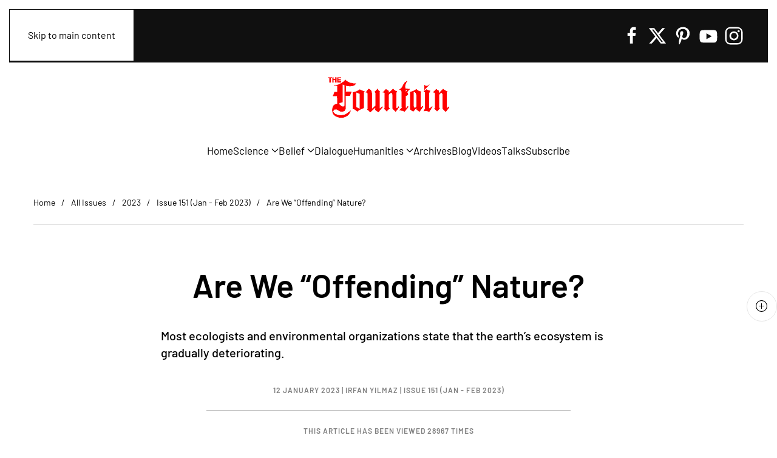

--- FILE ---
content_type: text/html; charset=utf-8
request_url: https://www.google.com/recaptcha/api2/anchor?ar=1&k=6LfHrSkUAAAAAPnKk5cT6JuKlKPzbwyTYuO8--Vr&co=aHR0cDovL2Jvb2suZm91bnRhaW5tYWdhemluZS5jb206ODA.&hl=en&v=PoyoqOPhxBO7pBk68S4YbpHZ&size=invisible&anchor-ms=20000&execute-ms=30000&cb=bc8oefspy7lr
body_size: 49453
content:
<!DOCTYPE HTML><html dir="ltr" lang="en"><head><meta http-equiv="Content-Type" content="text/html; charset=UTF-8">
<meta http-equiv="X-UA-Compatible" content="IE=edge">
<title>reCAPTCHA</title>
<style type="text/css">
/* cyrillic-ext */
@font-face {
  font-family: 'Roboto';
  font-style: normal;
  font-weight: 400;
  font-stretch: 100%;
  src: url(//fonts.gstatic.com/s/roboto/v48/KFO7CnqEu92Fr1ME7kSn66aGLdTylUAMa3GUBHMdazTgWw.woff2) format('woff2');
  unicode-range: U+0460-052F, U+1C80-1C8A, U+20B4, U+2DE0-2DFF, U+A640-A69F, U+FE2E-FE2F;
}
/* cyrillic */
@font-face {
  font-family: 'Roboto';
  font-style: normal;
  font-weight: 400;
  font-stretch: 100%;
  src: url(//fonts.gstatic.com/s/roboto/v48/KFO7CnqEu92Fr1ME7kSn66aGLdTylUAMa3iUBHMdazTgWw.woff2) format('woff2');
  unicode-range: U+0301, U+0400-045F, U+0490-0491, U+04B0-04B1, U+2116;
}
/* greek-ext */
@font-face {
  font-family: 'Roboto';
  font-style: normal;
  font-weight: 400;
  font-stretch: 100%;
  src: url(//fonts.gstatic.com/s/roboto/v48/KFO7CnqEu92Fr1ME7kSn66aGLdTylUAMa3CUBHMdazTgWw.woff2) format('woff2');
  unicode-range: U+1F00-1FFF;
}
/* greek */
@font-face {
  font-family: 'Roboto';
  font-style: normal;
  font-weight: 400;
  font-stretch: 100%;
  src: url(//fonts.gstatic.com/s/roboto/v48/KFO7CnqEu92Fr1ME7kSn66aGLdTylUAMa3-UBHMdazTgWw.woff2) format('woff2');
  unicode-range: U+0370-0377, U+037A-037F, U+0384-038A, U+038C, U+038E-03A1, U+03A3-03FF;
}
/* math */
@font-face {
  font-family: 'Roboto';
  font-style: normal;
  font-weight: 400;
  font-stretch: 100%;
  src: url(//fonts.gstatic.com/s/roboto/v48/KFO7CnqEu92Fr1ME7kSn66aGLdTylUAMawCUBHMdazTgWw.woff2) format('woff2');
  unicode-range: U+0302-0303, U+0305, U+0307-0308, U+0310, U+0312, U+0315, U+031A, U+0326-0327, U+032C, U+032F-0330, U+0332-0333, U+0338, U+033A, U+0346, U+034D, U+0391-03A1, U+03A3-03A9, U+03B1-03C9, U+03D1, U+03D5-03D6, U+03F0-03F1, U+03F4-03F5, U+2016-2017, U+2034-2038, U+203C, U+2040, U+2043, U+2047, U+2050, U+2057, U+205F, U+2070-2071, U+2074-208E, U+2090-209C, U+20D0-20DC, U+20E1, U+20E5-20EF, U+2100-2112, U+2114-2115, U+2117-2121, U+2123-214F, U+2190, U+2192, U+2194-21AE, U+21B0-21E5, U+21F1-21F2, U+21F4-2211, U+2213-2214, U+2216-22FF, U+2308-230B, U+2310, U+2319, U+231C-2321, U+2336-237A, U+237C, U+2395, U+239B-23B7, U+23D0, U+23DC-23E1, U+2474-2475, U+25AF, U+25B3, U+25B7, U+25BD, U+25C1, U+25CA, U+25CC, U+25FB, U+266D-266F, U+27C0-27FF, U+2900-2AFF, U+2B0E-2B11, U+2B30-2B4C, U+2BFE, U+3030, U+FF5B, U+FF5D, U+1D400-1D7FF, U+1EE00-1EEFF;
}
/* symbols */
@font-face {
  font-family: 'Roboto';
  font-style: normal;
  font-weight: 400;
  font-stretch: 100%;
  src: url(//fonts.gstatic.com/s/roboto/v48/KFO7CnqEu92Fr1ME7kSn66aGLdTylUAMaxKUBHMdazTgWw.woff2) format('woff2');
  unicode-range: U+0001-000C, U+000E-001F, U+007F-009F, U+20DD-20E0, U+20E2-20E4, U+2150-218F, U+2190, U+2192, U+2194-2199, U+21AF, U+21E6-21F0, U+21F3, U+2218-2219, U+2299, U+22C4-22C6, U+2300-243F, U+2440-244A, U+2460-24FF, U+25A0-27BF, U+2800-28FF, U+2921-2922, U+2981, U+29BF, U+29EB, U+2B00-2BFF, U+4DC0-4DFF, U+FFF9-FFFB, U+10140-1018E, U+10190-1019C, U+101A0, U+101D0-101FD, U+102E0-102FB, U+10E60-10E7E, U+1D2C0-1D2D3, U+1D2E0-1D37F, U+1F000-1F0FF, U+1F100-1F1AD, U+1F1E6-1F1FF, U+1F30D-1F30F, U+1F315, U+1F31C, U+1F31E, U+1F320-1F32C, U+1F336, U+1F378, U+1F37D, U+1F382, U+1F393-1F39F, U+1F3A7-1F3A8, U+1F3AC-1F3AF, U+1F3C2, U+1F3C4-1F3C6, U+1F3CA-1F3CE, U+1F3D4-1F3E0, U+1F3ED, U+1F3F1-1F3F3, U+1F3F5-1F3F7, U+1F408, U+1F415, U+1F41F, U+1F426, U+1F43F, U+1F441-1F442, U+1F444, U+1F446-1F449, U+1F44C-1F44E, U+1F453, U+1F46A, U+1F47D, U+1F4A3, U+1F4B0, U+1F4B3, U+1F4B9, U+1F4BB, U+1F4BF, U+1F4C8-1F4CB, U+1F4D6, U+1F4DA, U+1F4DF, U+1F4E3-1F4E6, U+1F4EA-1F4ED, U+1F4F7, U+1F4F9-1F4FB, U+1F4FD-1F4FE, U+1F503, U+1F507-1F50B, U+1F50D, U+1F512-1F513, U+1F53E-1F54A, U+1F54F-1F5FA, U+1F610, U+1F650-1F67F, U+1F687, U+1F68D, U+1F691, U+1F694, U+1F698, U+1F6AD, U+1F6B2, U+1F6B9-1F6BA, U+1F6BC, U+1F6C6-1F6CF, U+1F6D3-1F6D7, U+1F6E0-1F6EA, U+1F6F0-1F6F3, U+1F6F7-1F6FC, U+1F700-1F7FF, U+1F800-1F80B, U+1F810-1F847, U+1F850-1F859, U+1F860-1F887, U+1F890-1F8AD, U+1F8B0-1F8BB, U+1F8C0-1F8C1, U+1F900-1F90B, U+1F93B, U+1F946, U+1F984, U+1F996, U+1F9E9, U+1FA00-1FA6F, U+1FA70-1FA7C, U+1FA80-1FA89, U+1FA8F-1FAC6, U+1FACE-1FADC, U+1FADF-1FAE9, U+1FAF0-1FAF8, U+1FB00-1FBFF;
}
/* vietnamese */
@font-face {
  font-family: 'Roboto';
  font-style: normal;
  font-weight: 400;
  font-stretch: 100%;
  src: url(//fonts.gstatic.com/s/roboto/v48/KFO7CnqEu92Fr1ME7kSn66aGLdTylUAMa3OUBHMdazTgWw.woff2) format('woff2');
  unicode-range: U+0102-0103, U+0110-0111, U+0128-0129, U+0168-0169, U+01A0-01A1, U+01AF-01B0, U+0300-0301, U+0303-0304, U+0308-0309, U+0323, U+0329, U+1EA0-1EF9, U+20AB;
}
/* latin-ext */
@font-face {
  font-family: 'Roboto';
  font-style: normal;
  font-weight: 400;
  font-stretch: 100%;
  src: url(//fonts.gstatic.com/s/roboto/v48/KFO7CnqEu92Fr1ME7kSn66aGLdTylUAMa3KUBHMdazTgWw.woff2) format('woff2');
  unicode-range: U+0100-02BA, U+02BD-02C5, U+02C7-02CC, U+02CE-02D7, U+02DD-02FF, U+0304, U+0308, U+0329, U+1D00-1DBF, U+1E00-1E9F, U+1EF2-1EFF, U+2020, U+20A0-20AB, U+20AD-20C0, U+2113, U+2C60-2C7F, U+A720-A7FF;
}
/* latin */
@font-face {
  font-family: 'Roboto';
  font-style: normal;
  font-weight: 400;
  font-stretch: 100%;
  src: url(//fonts.gstatic.com/s/roboto/v48/KFO7CnqEu92Fr1ME7kSn66aGLdTylUAMa3yUBHMdazQ.woff2) format('woff2');
  unicode-range: U+0000-00FF, U+0131, U+0152-0153, U+02BB-02BC, U+02C6, U+02DA, U+02DC, U+0304, U+0308, U+0329, U+2000-206F, U+20AC, U+2122, U+2191, U+2193, U+2212, U+2215, U+FEFF, U+FFFD;
}
/* cyrillic-ext */
@font-face {
  font-family: 'Roboto';
  font-style: normal;
  font-weight: 500;
  font-stretch: 100%;
  src: url(//fonts.gstatic.com/s/roboto/v48/KFO7CnqEu92Fr1ME7kSn66aGLdTylUAMa3GUBHMdazTgWw.woff2) format('woff2');
  unicode-range: U+0460-052F, U+1C80-1C8A, U+20B4, U+2DE0-2DFF, U+A640-A69F, U+FE2E-FE2F;
}
/* cyrillic */
@font-face {
  font-family: 'Roboto';
  font-style: normal;
  font-weight: 500;
  font-stretch: 100%;
  src: url(//fonts.gstatic.com/s/roboto/v48/KFO7CnqEu92Fr1ME7kSn66aGLdTylUAMa3iUBHMdazTgWw.woff2) format('woff2');
  unicode-range: U+0301, U+0400-045F, U+0490-0491, U+04B0-04B1, U+2116;
}
/* greek-ext */
@font-face {
  font-family: 'Roboto';
  font-style: normal;
  font-weight: 500;
  font-stretch: 100%;
  src: url(//fonts.gstatic.com/s/roboto/v48/KFO7CnqEu92Fr1ME7kSn66aGLdTylUAMa3CUBHMdazTgWw.woff2) format('woff2');
  unicode-range: U+1F00-1FFF;
}
/* greek */
@font-face {
  font-family: 'Roboto';
  font-style: normal;
  font-weight: 500;
  font-stretch: 100%;
  src: url(//fonts.gstatic.com/s/roboto/v48/KFO7CnqEu92Fr1ME7kSn66aGLdTylUAMa3-UBHMdazTgWw.woff2) format('woff2');
  unicode-range: U+0370-0377, U+037A-037F, U+0384-038A, U+038C, U+038E-03A1, U+03A3-03FF;
}
/* math */
@font-face {
  font-family: 'Roboto';
  font-style: normal;
  font-weight: 500;
  font-stretch: 100%;
  src: url(//fonts.gstatic.com/s/roboto/v48/KFO7CnqEu92Fr1ME7kSn66aGLdTylUAMawCUBHMdazTgWw.woff2) format('woff2');
  unicode-range: U+0302-0303, U+0305, U+0307-0308, U+0310, U+0312, U+0315, U+031A, U+0326-0327, U+032C, U+032F-0330, U+0332-0333, U+0338, U+033A, U+0346, U+034D, U+0391-03A1, U+03A3-03A9, U+03B1-03C9, U+03D1, U+03D5-03D6, U+03F0-03F1, U+03F4-03F5, U+2016-2017, U+2034-2038, U+203C, U+2040, U+2043, U+2047, U+2050, U+2057, U+205F, U+2070-2071, U+2074-208E, U+2090-209C, U+20D0-20DC, U+20E1, U+20E5-20EF, U+2100-2112, U+2114-2115, U+2117-2121, U+2123-214F, U+2190, U+2192, U+2194-21AE, U+21B0-21E5, U+21F1-21F2, U+21F4-2211, U+2213-2214, U+2216-22FF, U+2308-230B, U+2310, U+2319, U+231C-2321, U+2336-237A, U+237C, U+2395, U+239B-23B7, U+23D0, U+23DC-23E1, U+2474-2475, U+25AF, U+25B3, U+25B7, U+25BD, U+25C1, U+25CA, U+25CC, U+25FB, U+266D-266F, U+27C0-27FF, U+2900-2AFF, U+2B0E-2B11, U+2B30-2B4C, U+2BFE, U+3030, U+FF5B, U+FF5D, U+1D400-1D7FF, U+1EE00-1EEFF;
}
/* symbols */
@font-face {
  font-family: 'Roboto';
  font-style: normal;
  font-weight: 500;
  font-stretch: 100%;
  src: url(//fonts.gstatic.com/s/roboto/v48/KFO7CnqEu92Fr1ME7kSn66aGLdTylUAMaxKUBHMdazTgWw.woff2) format('woff2');
  unicode-range: U+0001-000C, U+000E-001F, U+007F-009F, U+20DD-20E0, U+20E2-20E4, U+2150-218F, U+2190, U+2192, U+2194-2199, U+21AF, U+21E6-21F0, U+21F3, U+2218-2219, U+2299, U+22C4-22C6, U+2300-243F, U+2440-244A, U+2460-24FF, U+25A0-27BF, U+2800-28FF, U+2921-2922, U+2981, U+29BF, U+29EB, U+2B00-2BFF, U+4DC0-4DFF, U+FFF9-FFFB, U+10140-1018E, U+10190-1019C, U+101A0, U+101D0-101FD, U+102E0-102FB, U+10E60-10E7E, U+1D2C0-1D2D3, U+1D2E0-1D37F, U+1F000-1F0FF, U+1F100-1F1AD, U+1F1E6-1F1FF, U+1F30D-1F30F, U+1F315, U+1F31C, U+1F31E, U+1F320-1F32C, U+1F336, U+1F378, U+1F37D, U+1F382, U+1F393-1F39F, U+1F3A7-1F3A8, U+1F3AC-1F3AF, U+1F3C2, U+1F3C4-1F3C6, U+1F3CA-1F3CE, U+1F3D4-1F3E0, U+1F3ED, U+1F3F1-1F3F3, U+1F3F5-1F3F7, U+1F408, U+1F415, U+1F41F, U+1F426, U+1F43F, U+1F441-1F442, U+1F444, U+1F446-1F449, U+1F44C-1F44E, U+1F453, U+1F46A, U+1F47D, U+1F4A3, U+1F4B0, U+1F4B3, U+1F4B9, U+1F4BB, U+1F4BF, U+1F4C8-1F4CB, U+1F4D6, U+1F4DA, U+1F4DF, U+1F4E3-1F4E6, U+1F4EA-1F4ED, U+1F4F7, U+1F4F9-1F4FB, U+1F4FD-1F4FE, U+1F503, U+1F507-1F50B, U+1F50D, U+1F512-1F513, U+1F53E-1F54A, U+1F54F-1F5FA, U+1F610, U+1F650-1F67F, U+1F687, U+1F68D, U+1F691, U+1F694, U+1F698, U+1F6AD, U+1F6B2, U+1F6B9-1F6BA, U+1F6BC, U+1F6C6-1F6CF, U+1F6D3-1F6D7, U+1F6E0-1F6EA, U+1F6F0-1F6F3, U+1F6F7-1F6FC, U+1F700-1F7FF, U+1F800-1F80B, U+1F810-1F847, U+1F850-1F859, U+1F860-1F887, U+1F890-1F8AD, U+1F8B0-1F8BB, U+1F8C0-1F8C1, U+1F900-1F90B, U+1F93B, U+1F946, U+1F984, U+1F996, U+1F9E9, U+1FA00-1FA6F, U+1FA70-1FA7C, U+1FA80-1FA89, U+1FA8F-1FAC6, U+1FACE-1FADC, U+1FADF-1FAE9, U+1FAF0-1FAF8, U+1FB00-1FBFF;
}
/* vietnamese */
@font-face {
  font-family: 'Roboto';
  font-style: normal;
  font-weight: 500;
  font-stretch: 100%;
  src: url(//fonts.gstatic.com/s/roboto/v48/KFO7CnqEu92Fr1ME7kSn66aGLdTylUAMa3OUBHMdazTgWw.woff2) format('woff2');
  unicode-range: U+0102-0103, U+0110-0111, U+0128-0129, U+0168-0169, U+01A0-01A1, U+01AF-01B0, U+0300-0301, U+0303-0304, U+0308-0309, U+0323, U+0329, U+1EA0-1EF9, U+20AB;
}
/* latin-ext */
@font-face {
  font-family: 'Roboto';
  font-style: normal;
  font-weight: 500;
  font-stretch: 100%;
  src: url(//fonts.gstatic.com/s/roboto/v48/KFO7CnqEu92Fr1ME7kSn66aGLdTylUAMa3KUBHMdazTgWw.woff2) format('woff2');
  unicode-range: U+0100-02BA, U+02BD-02C5, U+02C7-02CC, U+02CE-02D7, U+02DD-02FF, U+0304, U+0308, U+0329, U+1D00-1DBF, U+1E00-1E9F, U+1EF2-1EFF, U+2020, U+20A0-20AB, U+20AD-20C0, U+2113, U+2C60-2C7F, U+A720-A7FF;
}
/* latin */
@font-face {
  font-family: 'Roboto';
  font-style: normal;
  font-weight: 500;
  font-stretch: 100%;
  src: url(//fonts.gstatic.com/s/roboto/v48/KFO7CnqEu92Fr1ME7kSn66aGLdTylUAMa3yUBHMdazQ.woff2) format('woff2');
  unicode-range: U+0000-00FF, U+0131, U+0152-0153, U+02BB-02BC, U+02C6, U+02DA, U+02DC, U+0304, U+0308, U+0329, U+2000-206F, U+20AC, U+2122, U+2191, U+2193, U+2212, U+2215, U+FEFF, U+FFFD;
}
/* cyrillic-ext */
@font-face {
  font-family: 'Roboto';
  font-style: normal;
  font-weight: 900;
  font-stretch: 100%;
  src: url(//fonts.gstatic.com/s/roboto/v48/KFO7CnqEu92Fr1ME7kSn66aGLdTylUAMa3GUBHMdazTgWw.woff2) format('woff2');
  unicode-range: U+0460-052F, U+1C80-1C8A, U+20B4, U+2DE0-2DFF, U+A640-A69F, U+FE2E-FE2F;
}
/* cyrillic */
@font-face {
  font-family: 'Roboto';
  font-style: normal;
  font-weight: 900;
  font-stretch: 100%;
  src: url(//fonts.gstatic.com/s/roboto/v48/KFO7CnqEu92Fr1ME7kSn66aGLdTylUAMa3iUBHMdazTgWw.woff2) format('woff2');
  unicode-range: U+0301, U+0400-045F, U+0490-0491, U+04B0-04B1, U+2116;
}
/* greek-ext */
@font-face {
  font-family: 'Roboto';
  font-style: normal;
  font-weight: 900;
  font-stretch: 100%;
  src: url(//fonts.gstatic.com/s/roboto/v48/KFO7CnqEu92Fr1ME7kSn66aGLdTylUAMa3CUBHMdazTgWw.woff2) format('woff2');
  unicode-range: U+1F00-1FFF;
}
/* greek */
@font-face {
  font-family: 'Roboto';
  font-style: normal;
  font-weight: 900;
  font-stretch: 100%;
  src: url(//fonts.gstatic.com/s/roboto/v48/KFO7CnqEu92Fr1ME7kSn66aGLdTylUAMa3-UBHMdazTgWw.woff2) format('woff2');
  unicode-range: U+0370-0377, U+037A-037F, U+0384-038A, U+038C, U+038E-03A1, U+03A3-03FF;
}
/* math */
@font-face {
  font-family: 'Roboto';
  font-style: normal;
  font-weight: 900;
  font-stretch: 100%;
  src: url(//fonts.gstatic.com/s/roboto/v48/KFO7CnqEu92Fr1ME7kSn66aGLdTylUAMawCUBHMdazTgWw.woff2) format('woff2');
  unicode-range: U+0302-0303, U+0305, U+0307-0308, U+0310, U+0312, U+0315, U+031A, U+0326-0327, U+032C, U+032F-0330, U+0332-0333, U+0338, U+033A, U+0346, U+034D, U+0391-03A1, U+03A3-03A9, U+03B1-03C9, U+03D1, U+03D5-03D6, U+03F0-03F1, U+03F4-03F5, U+2016-2017, U+2034-2038, U+203C, U+2040, U+2043, U+2047, U+2050, U+2057, U+205F, U+2070-2071, U+2074-208E, U+2090-209C, U+20D0-20DC, U+20E1, U+20E5-20EF, U+2100-2112, U+2114-2115, U+2117-2121, U+2123-214F, U+2190, U+2192, U+2194-21AE, U+21B0-21E5, U+21F1-21F2, U+21F4-2211, U+2213-2214, U+2216-22FF, U+2308-230B, U+2310, U+2319, U+231C-2321, U+2336-237A, U+237C, U+2395, U+239B-23B7, U+23D0, U+23DC-23E1, U+2474-2475, U+25AF, U+25B3, U+25B7, U+25BD, U+25C1, U+25CA, U+25CC, U+25FB, U+266D-266F, U+27C0-27FF, U+2900-2AFF, U+2B0E-2B11, U+2B30-2B4C, U+2BFE, U+3030, U+FF5B, U+FF5D, U+1D400-1D7FF, U+1EE00-1EEFF;
}
/* symbols */
@font-face {
  font-family: 'Roboto';
  font-style: normal;
  font-weight: 900;
  font-stretch: 100%;
  src: url(//fonts.gstatic.com/s/roboto/v48/KFO7CnqEu92Fr1ME7kSn66aGLdTylUAMaxKUBHMdazTgWw.woff2) format('woff2');
  unicode-range: U+0001-000C, U+000E-001F, U+007F-009F, U+20DD-20E0, U+20E2-20E4, U+2150-218F, U+2190, U+2192, U+2194-2199, U+21AF, U+21E6-21F0, U+21F3, U+2218-2219, U+2299, U+22C4-22C6, U+2300-243F, U+2440-244A, U+2460-24FF, U+25A0-27BF, U+2800-28FF, U+2921-2922, U+2981, U+29BF, U+29EB, U+2B00-2BFF, U+4DC0-4DFF, U+FFF9-FFFB, U+10140-1018E, U+10190-1019C, U+101A0, U+101D0-101FD, U+102E0-102FB, U+10E60-10E7E, U+1D2C0-1D2D3, U+1D2E0-1D37F, U+1F000-1F0FF, U+1F100-1F1AD, U+1F1E6-1F1FF, U+1F30D-1F30F, U+1F315, U+1F31C, U+1F31E, U+1F320-1F32C, U+1F336, U+1F378, U+1F37D, U+1F382, U+1F393-1F39F, U+1F3A7-1F3A8, U+1F3AC-1F3AF, U+1F3C2, U+1F3C4-1F3C6, U+1F3CA-1F3CE, U+1F3D4-1F3E0, U+1F3ED, U+1F3F1-1F3F3, U+1F3F5-1F3F7, U+1F408, U+1F415, U+1F41F, U+1F426, U+1F43F, U+1F441-1F442, U+1F444, U+1F446-1F449, U+1F44C-1F44E, U+1F453, U+1F46A, U+1F47D, U+1F4A3, U+1F4B0, U+1F4B3, U+1F4B9, U+1F4BB, U+1F4BF, U+1F4C8-1F4CB, U+1F4D6, U+1F4DA, U+1F4DF, U+1F4E3-1F4E6, U+1F4EA-1F4ED, U+1F4F7, U+1F4F9-1F4FB, U+1F4FD-1F4FE, U+1F503, U+1F507-1F50B, U+1F50D, U+1F512-1F513, U+1F53E-1F54A, U+1F54F-1F5FA, U+1F610, U+1F650-1F67F, U+1F687, U+1F68D, U+1F691, U+1F694, U+1F698, U+1F6AD, U+1F6B2, U+1F6B9-1F6BA, U+1F6BC, U+1F6C6-1F6CF, U+1F6D3-1F6D7, U+1F6E0-1F6EA, U+1F6F0-1F6F3, U+1F6F7-1F6FC, U+1F700-1F7FF, U+1F800-1F80B, U+1F810-1F847, U+1F850-1F859, U+1F860-1F887, U+1F890-1F8AD, U+1F8B0-1F8BB, U+1F8C0-1F8C1, U+1F900-1F90B, U+1F93B, U+1F946, U+1F984, U+1F996, U+1F9E9, U+1FA00-1FA6F, U+1FA70-1FA7C, U+1FA80-1FA89, U+1FA8F-1FAC6, U+1FACE-1FADC, U+1FADF-1FAE9, U+1FAF0-1FAF8, U+1FB00-1FBFF;
}
/* vietnamese */
@font-face {
  font-family: 'Roboto';
  font-style: normal;
  font-weight: 900;
  font-stretch: 100%;
  src: url(//fonts.gstatic.com/s/roboto/v48/KFO7CnqEu92Fr1ME7kSn66aGLdTylUAMa3OUBHMdazTgWw.woff2) format('woff2');
  unicode-range: U+0102-0103, U+0110-0111, U+0128-0129, U+0168-0169, U+01A0-01A1, U+01AF-01B0, U+0300-0301, U+0303-0304, U+0308-0309, U+0323, U+0329, U+1EA0-1EF9, U+20AB;
}
/* latin-ext */
@font-face {
  font-family: 'Roboto';
  font-style: normal;
  font-weight: 900;
  font-stretch: 100%;
  src: url(//fonts.gstatic.com/s/roboto/v48/KFO7CnqEu92Fr1ME7kSn66aGLdTylUAMa3KUBHMdazTgWw.woff2) format('woff2');
  unicode-range: U+0100-02BA, U+02BD-02C5, U+02C7-02CC, U+02CE-02D7, U+02DD-02FF, U+0304, U+0308, U+0329, U+1D00-1DBF, U+1E00-1E9F, U+1EF2-1EFF, U+2020, U+20A0-20AB, U+20AD-20C0, U+2113, U+2C60-2C7F, U+A720-A7FF;
}
/* latin */
@font-face {
  font-family: 'Roboto';
  font-style: normal;
  font-weight: 900;
  font-stretch: 100%;
  src: url(//fonts.gstatic.com/s/roboto/v48/KFO7CnqEu92Fr1ME7kSn66aGLdTylUAMa3yUBHMdazQ.woff2) format('woff2');
  unicode-range: U+0000-00FF, U+0131, U+0152-0153, U+02BB-02BC, U+02C6, U+02DA, U+02DC, U+0304, U+0308, U+0329, U+2000-206F, U+20AC, U+2122, U+2191, U+2193, U+2212, U+2215, U+FEFF, U+FFFD;
}

</style>
<link rel="stylesheet" type="text/css" href="https://www.gstatic.com/recaptcha/releases/PoyoqOPhxBO7pBk68S4YbpHZ/styles__ltr.css">
<script nonce="sJqtY5o5xj41lUZnJDsMqw" type="text/javascript">window['__recaptcha_api'] = 'https://www.google.com/recaptcha/api2/';</script>
<script type="text/javascript" src="https://www.gstatic.com/recaptcha/releases/PoyoqOPhxBO7pBk68S4YbpHZ/recaptcha__en.js" nonce="sJqtY5o5xj41lUZnJDsMqw">
      
    </script></head>
<body><div id="rc-anchor-alert" class="rc-anchor-alert"></div>
<input type="hidden" id="recaptcha-token" value="[base64]">
<script type="text/javascript" nonce="sJqtY5o5xj41lUZnJDsMqw">
      recaptcha.anchor.Main.init("[\x22ainput\x22,[\x22bgdata\x22,\x22\x22,\[base64]/[base64]/UltIKytdPWE6KGE8MjA0OD9SW0grK109YT4+NnwxOTI6KChhJjY0NTEyKT09NTUyOTYmJnErMTxoLmxlbmd0aCYmKGguY2hhckNvZGVBdChxKzEpJjY0NTEyKT09NTYzMjA/[base64]/MjU1OlI/[base64]/[base64]/[base64]/[base64]/[base64]/[base64]/[base64]/[base64]/[base64]/[base64]\x22,\[base64]\\u003d\\u003d\x22,\x22DSPCpkMPwpbCj8KHd8KkIG7Cm8Kgwp48w47DizRLwpZSIgbCsXPCgDZawpEBwrxzw5ZHYF7CrcKgw6MDXgxsW0QAblB7dsOEXxISw5Nww5/CucO9wpBiAGNWw4kHLCtlwovDq8OPN1TCgXdACsKyRFpoccOmw77DmcOswoYpFMKMUEwjFsK6QsOfwogBUMKbRxvCmcKdwrTDqMOgJ8O5bBTDm8Kmw7TCsSXDscKzw71hw4oowoHDmsKfw489LD82aMKfw54bw6/[base64]/CjCnCjFBgwoxVw7pnw7dRXUFOwrkLNcOLw5lSwqpsEWPCkcOcw7/DocOHwrwSVDjDhhwIMcOwSsOLw78TwrrCi8OLK8ORw7TDu2bDsSjCslbCtETDlMKSBEDDkwpnGFDChsOnwobDh8Klwq/CrsOdwprDkBRHeCxwwqHDrxlKc2oSCXEpUsOuwpbClRE5wo/Dnz1YwppHRMKwHsOrwqXCisOpRgnDhMKtEVIpwpfDicOHeTMFw49xWcOqwp3Dv8ODwqc7w5tBw5/Cl8KvMMO0K1IILcOkwoEZwrDCucKtdsOXwrfDlHzDtsK7b8KyUcK0w45bw4XDhQxqw5LDnsO1w63DklHCl8OddsK6PEVUMwkVZxNHw6Foc8KFIMO2w4DCqsOrw7PDqwvDvsKuAknCmkLCtsOlwrR0GzYgwr10w7tow43CscOcw4DDu8KZcMOIE3U6w6IQwrZdwqQNw7/Dp8OhbRzCvcKdfmnCtQzDswrDlMOfwqLCsMO5e8KyR8Olw68pP8OHG8KAw4MPVGbDo17Dn8Ojw53DvEgCN8KPw4YGQ1spXzMew6HCq1jCnVgwPmTDk0LCj8Kiw4vDhcOGw7jCm3hlwo/DsEHDocOfw57DvnV6w49YIsOZw6LCl0kRwqXDtMKKw6pzwofDrk3DnE3DuFLCsMOfwo/DhA7DlMKETsOAWCvDpMOkXcK5LXFIZsKyb8OVw5rDnsKNa8KMwqbDpcK7UcOhw6dlw4LDoMK4w7NoMUrCkMO2w6xOWMOMWnbDqcO3ATzCsAMOTcOqFlnDiEk9L8OBOsOZRcKsWUASZiIzw4/Dq3A6wpYdCMOvw6PCgsOvw7Vrw5pLwoHClcOnIsOvw6xlWjLCpcO+MMOjw40Mw7Axw6DDl8OAwps/woXDocKyw41WwpfDgcK3wrrDk8KWw51mBgXDucOFAsOUwpTDoWNBwrDDk2ZVw5g6w7dOBsKPw6ozw5xWwqnClTh7wqTCocOaQiHCmj0dMj4bw5BCKsKUUjwvw7V0wrfDg8OLEcKweMOlTxTDlcKedjHCocOpfSsVXcOMw6bDkRLDuzoSEcK3QH/DiMKuZjc9Y8OawoLDrMOULhBPworDtzLDs8Kiwr/CrsOUw5wPwpjDpRUswqlPwphOw6gVTwLDsMK2wqY2wppXP3szwqscacO/[base64]/CihJMC8KMWsOYw4rCllRRQinCiGNXIMKETMKSw6dMeBjCpMK/SxA0bltxHSQYGcONED7DmT3DpB4nwqbCiCtqw51zw77CkSHDkXRYD1/Cv8ODSj7DmioYw43Dhx/CjMOdXsK1DgR7w5LDl0LCoxJ7wrfCp8OTN8OOCMOvw5LDoMOpY0xwLxLCh8OsRD7DrcKxSsK3d8K/[base64]/[base64]/Dp8KVwpvDu8OVXcOfQsOfw43DhcOnasKKdsK0woTDsSXCoknCjE1zMTbDqcO5wpXDjjfCusOHw50Bw47Dk0Jdw6rDlFcXRsKXRX/Dj3zDmQjDrhjCuMO5w7woUsKDX8OKK8KoM8Obwo3CrMKVw7JKwosmwp9lDVDCgjXChcKBOMOHwpoSw6bDmg3DlcOGHTUEYMOKM8KrLm/[base64]/DnMOGwrNFwoLDsMKBNURLworCi8OHwogDUsOcankiw5tjTlDDksOQw6RcXcO4VgBRw7XChVd4Y3EgW8Obw6HDrwYdwqd+IMK1f8OGw47Cn2nDkHPCqcObWMK2bGjDo8KcwovCiHEjwo1Vw6Q/KcOywpg9ZybCuVUqdTNWbsKawrvCszxxU11PwpfCpcKUS8OXwoDDpU/DtmbCrsOGwq5eRTl7w5cnLMKMGsOww7vDtlAYVcKSwrsUMsOuwojCvQrCsFvDmFw6S8Ktw6hvw4pIwqdbW3HCj8OEW1IEE8OCcmMjwqMISG/CqcKuwr09bcONw5ofwqbDh8Krw7wPwqDCrzbDk8Kow6Atw6rCicKZw41iw6IndMOAYsKALg8Iw6DCoMOSwqfDtGrDvg5xwqvDlmcxK8OaHx8qw58dw4BYHQnDvVBaw6x/wqLCisKMw4bCl1xABsKaw7zCjMKCN8OgE8ORw4RLwqTDs8OOe8KWZcOvRMOFQzLCiEpSw6DDksOxw5rCmRDDnsO2w4M3UWrDrlYsw4RjYQTCpS7Cv8KlQnBZfcKxG8K8wpbDqk53w4jCthXDkl/DtsOGwo1xaF3DqsOpalRyw7cywpxrwq7CvsKnSFk8wpLDvMKswq0TTnjDlMOBw5HCnRtiw4vDicKAGhppJMOmGMOpw7fDmzPDhsOaw4XCqsOdR8OXRcK8PcO8w4TCq1LDo21UwrfDskRMfR5xwqYEdm0/w7fCn0nDtMK7PMORd8KMYMOpwrbDl8KObMOqwo7CiMO5SsOMwqHDssKrIRLDjxLDv1fDgxVeVAYdw4zDgyDCuMOEw6jDr8K2woxHNMOQwq1iL2tswp1wwodLwqrDtQcIwpTCpUoUPcOow43DscKJYQ/[base64]/[base64]/[base64]/CpMKYwq5bw7B8w5ERwp5owqsWw71XJsO8I0M9wo3CrMODwpfCvMK5ZARiwq3CqsKMw6N9WXnClcO5wpFjVsKffVpaEsKleRZCw6wgFsOKE3FwU8K6w4ZCO8KzbSvCnU09w7J7wpfDs8O+w5XCgWnClsKOMMK5wo3Co8K3diPCqMK2wpvCih/CsSItw4PDiR4iw5ZGejnCjsKYwofDsRjCpEPCp8K6w5lqw4oSw5U6wqYhwp3DnysZI8OKPMOrwr/DoS5Pw4wmwrEYFsO6wqjCvjnCnMKDNsOWUcKhwpnDmnjDvih9w4/CkcO6w7pcw7p8w7rDscOxQDnCn2lXDxfCvG7Cm1PCrQkYfRTCvsK4AipUwrLCvlLDosOTJcKxN2lpIMOKRMKNw7bCoX/ClsKHIMOCw6LCu8Khw7xbKHbCssK0w6N/w6zDgsO/[base64]/DvkLDmcKGw7/[base64]/wqtVw7XCk8OwJMKFH8KyBsKnP2h4wofDgn/[base64]/[base64]/C0YYAcOdYwbDnCvCnH0lWHgRD8Obw5bDnMKjIMKSw645UMOHFMK5wpYVwqQ3U8K0w4E/wqDCo2ssQiA7wr/Cry/DssKpOCjCt8KuwrhqwpjCqBvDoxk+w5ERMsKUwr8pwpkTBlTCu8Kvw50qwrLDsgDCiF5qFhvDisK7NQgCwrw4wrNSVjzDpj3Dh8KUw7wMw5zDhGQfw4ErwqRtEH/DhcKqwr8Iw4M0w5pLwpVhw4tgwrkwNB1/wq/CiAHDq8KtwrnDoW8KRcKzwoTCmsKibHE0EW/[base64]/DssOSSG0Ww4jDn8Opw7UEwoXDmUbCjE7Cj3/DknwEZyrCgcKww71zAsKcGipMw6sYw59hwqjDkiUMB8O7w6fDqcKcwo7DpMKzEsKyFcOnEcOyVsKuAcKfw6rChcO1RMKCSkVQwrjCscKUM8KrVsObRgnDrhfCncOtwpTDlMOeOxVQw7DDksOOwr5fw7PCvcOiwqzDp8KBIBfDpFvCtSnDl17CssOoHT/[base64]/IU4VwpfCnj10esKsw7HCpVYlRytjw7bCmcOjEcOlw7jClyxkF8K2FFzDp3DCtR0Cw7ESTMOGYsOAw7bCtg/DgU0RFMOcwoZcQ8Kjw43DkcKUw75HKGQDwpXDscOXYAt9aT/[base64]/DoMKbwrPDr0Q+KsK0wpdRw6NzJ8KrwpjCqcOWMCvCqsOoUSPCoMKULirCo8KYwo3Ct2rDnCPCrMOVwqlFw6LDmcOaLWbDtxrCl2fDpMOdwrLDkjHDhnUMw60iGMKjfcO0w6XCpgjDmA3Cvj7Duk4sNR8qw6oowrvCkRcAR8OoKsOfw71OfmoHwrABfiLDhC/Di8OUw6rDlsKwwqkLwpV/w456WMO8woICwobDicKFw7slw7vCpMKoXsO1X8OlGMKuHmkhwq43wqRmI8Ozwq4MfCXDqcKVPsKaZyvCicOAwrXDkzzCkcK5w7lXwroQwoAOw7rCuChqBsKrLEFSHcOjw6R0TkUnwqfClEzCggV1wqHDkUHDqw/[base64]/w67CtUsrBcOXw5QyYsOiwpnDqC4ow4nDr1TCtMKqT2bCq8OmbRIewqpSw7l8wo5uWcKqc8ObGEXCo8OJOcKQQwJKR8KvwooMw4ZXH8OoeHYVwoDClUoCWcKuaH/Dik3CpMKhw5LCjnVpfsKZW8KBKRbDocOuaSjCo8OvS3LDi8K5H3vCjMKkChnDqCvDlALCqz/[base64]/CocKOF3llV8KSU8KGN07Drj8gw4VuASjDiB0rIWnCocKUS8Oww6rDp38jw7M5w5kzwp/DqQwFwoDDuMK7w4B5wqjDgcK1w503esOpwqjDuTEZTcKgHMOWGA8/w61GWRXDgMK/RsKNw65IW8KzYSPDvBTCpcK+w5DCvsK+wqRXEsKHecKewqTDscKxw4hmw6HDhhfCjsKIwqVoZnVQGj4Uwo/Ct8KpUcOOV8OrFG/[base64]/wrNpNMOxw4/DiDLCu8OQEALDm1RBcD9MS8O7V8K9QxnDgClCw5U/JyrDucKbw5LCkcOEAwYZw4XDkxdCQQPCusK0wrzCh8Ogw4DDmsKhwqfDhMK/wrlSaXPCmcKNMncIEsOgwoouw6TDm8OLw5LDok7CjsKAwr/CusOFwrUkasKfCzXDisO5I8KhHsOew7LDtUlpw5B/w4AaRsKEVDTCi8KMwr/CtVvCvcKOwrXCuMO+EiArwpDDocKmwqrDlTx5w6ZALsKqw6RzecOew5Jwwr57Un1aZW/DoSZ/TkNWw79Cwq3DosO/[base64]/[base64]/DrcKsw5bDugHCpsOKw48AwpvDh1DCrMK7Mggfw7DDpg3DicOyVsK2YcOXFxPCkGhoasK+bcO3VjbChsKdw7wzGSHDtkw0HsK6w6DDhcKdL8OGEsOKCMKawrbCinTDuBLDncKuW8KnwpNzwpbDnBJtYEDDuDDCow0IC1ZgwozCmGXCrMO4KRzCnsKmP8K+UsKsSj/ChcK8wpjDisKjEHjCoFTDqlc4w6jCj8Kow57CtcKRwqNSQyrCm8KSw6l0EMOcwrrDnxXDkcOlwpTDlm1+VsOmw5U8DcK+w5/[base64]/[base64]/CrC5kw7tnS3xSw54uw4JKw57CkcKdfsKEVS8vw5olFsKcwqzCs8ONTzvCn00Rw4Q9w63Cu8OjMHDDk8OAYF7DiMKKwr/Cq8Knw5TCqMKDTsOkDlzDm8K1M8OnwqsQbTfDrMODwqwKQ8KxwoDDuxg4RcO/YcKDwrHCs8KlTyDCrcKsJcKlw6nCjzvCngHDusOtNxkUwofDmcOQQAE4w4Vnwo15DMOIwoJgNcKpwrPDqynCoSwyAsOUw7nDsglxw43CmHlrw6FDw4EYw4gZdVTDvzbDgmbDocKXOMOsO8KbwpzCpsKVwp5pwo/DkcKASsORw6wbw7FqYw1NPDYywr/[base64]/CBHDusKYUcOOwokYBhIGK8OOw5N4IcOdwozCviXDj8K7bDHDuX7DiMKpCcKiw5jDosOyw7Udw60jw4UrwowXwoXCmGdMw5fCmcOAVUAMw50xw587wpAVw5NeNsKkwprDoj90P8OSEMOJw6TCkMKeKTTDvmHCrcOqRcKHYF/[base64]/GB3CisKuw6XDkcK/citJTMKFUVbCnzUZw7rDgcKTB8OYw77DlSXCg0/CvUfDil3DqMOswqPCpsK7woY2w73DkGXDh8OlExAhw5U4wqPDhMK7wovCq8OUwqVMwrnDjsO8ImLCjTzCt19FTMOWdsO/RntoYhjDk345w6VtwrfDtEtTwqI7w4hqKDjDnMKWwrXDssOgTcOoEcO3fH3DhFfClGfCvsKPJljCoMKfDRNfwp3CsGrCscO2wpXDuATDkSojwrdNU8OLb0omw54sO3vDnMKgw7lrw5ExZQrCrVtowol7wrPDglDDk8Oyw7BoLS/DiTnClsKhDsOHw4d2w6QCAMOtw7nCgmHDpAbDt8O3ZcObFX/[base64]/w7F6YTLDusObw5pJW8OSwq/DtRdoHMO+wrTCv2tQwrFtDsOkf3XCj2vCpMOuw4FXw7HDscO5woDCr8KdL3bDlsKDw6snacOGwpDDn2x0woNKCB4gwpRvw7nDnsKqZS8/w7tfw7bDmcKSJsKAw5N3wpcPAsORwoYOwobDgDlwOUhFwrxkw5LCo8Kpw7DClnVSwrpHw6HDpknCvMO/wrc2d8OlPxLCiWkuUn/Dv8OlLsOrw6FYWizCpREOSsOnwq3Cu8Ktw5nCgcK1woPCnsOdBhPCjMKNXMKawobCmQRmMcOYwpnCrsO+wqPDoXbCmcOUTyN6RcKbN8KGXH1fJcOZDDnCocKdDQQbw60gRmtzw5vCnMKSw7PDs8OebwBFwpgtwrpgw6rCgg9ywpUiwqrDucOTVMOtwo/CkVTCvMO2GhE5J8KRw5HCmFIgSxnDmlfDky1iwofDusKsORnDvCVtB8OWwqHDglPDv8O5wpdlwoNLKUgIBH9cw7bDmsKSwq5rTn/DhznDvMO1w5TDvQbDmsOWIQrDocK2NcKDZMKrwojCoA3CpcKbwpnDrA7CgcO6w5fDhsO0w7pSwqouZMO1Ux3CgcKVw4LComPCocOBwrzDlw8nFMOCw5nDkg/Cql7CisKTDknDvAXCkcOPYmzCt18WccKfwpLDoyQCcSrCk8K8wqczUF9vwoLDv0nCkVt9JAZgw4PCk1okRH4bAirClnZmw6jDhnrCnjTDkMKewofDn3U/wqRNbcOqw5XDtsK4wpHDkU4Kw657w6fDhMKEF0I4wpvDkMOvwoPCgSfCn8OaICdhwqFmEg0+w6/[base64]/wqh9TFoBIWoCwpLCkRQqBcObdwjDmcOWX2fDhzDCv8Ozw6F8wqXDh8K0w7IETsKEw78lwpvCun7DtsOtwokbb8OgYgDDtcOmShkVwppLXzLDpcKxw6nDtsOCw7JfVsKINngzw5k5w6lxw7LDqz81P8O6wo/DosObw7XDhsKNw5DDuFwJwojCqsKEw5RdC8Khwq5Gw7bDs2fCt8KgwpbCjFcKw6llwo3CohTCusKIwr1qXsOSwpnDvMKnWzLCkltvwrHCujRCdMODwpwfR0DDqcKufWTCuMOaasKWC8OiDcKyAVbCgMO/wp7Cv8Klw4fDoQBFw6p6w7FWwoAZbcKRwqE1AkvCkcOHRm7Co1kLIh4YZhTDo8KEw67DpsO/wrnCgAXDnkRzZWzCnSJyTsK3w5jDgcKewqPCosOJWsOrHg3CgsKlw4A8wpVhCsOaRMOffsKrwqZDGw9EcMKhWMOswrLCnWtKBH3DuMOfHwFdWsKlf8OTUzptGcOZw7l/w5cVGGvDkDY1wprCo2ljRgwaw5rDssKIw44oCk3CucOKwq0fDRJpw6tVw7guOsOMNDzCu8KKwqDCiT98AMOiwop7wpYnacOMEcO2w687G2wRRcK6wqfCtzXCoFI1wooFwo/CncOBw65aYxTCtkUiw50cw63DssKkQlUxwrDCu0gbAQlQw5nDgcOcZsONw4nDuMOlwrLDsMO8wq8twpgbHg9mQMKqwqTDvBICw4/DscOWPcKYw5vDpcK4wo3DrsOwwrLDqcKyw7nCvhfDlXXCmMKcwpwldcOxwoQYHXjDnQBZOR3DscOeUsKTF8OGw7/DiG1yeMK1DDbDlsKuAsOfwq9zwqBnwqVlG8OZwqBTe8OtUjFuwpF+wqbCoC/DoBwVMynDjH3DtQwQw5sdwr7DlFoqw4DCmMK/w7x7VG3DqDTCsMO1cmbCicOqwpQSbMOGwqLDpGMOw7NOw6TCi8ODw75dw7t1MQrCnG0gwpBcwprCj8KGAmPCjTAoFn3DuMOmwpkNw5HCpCrDosOtw4vCscKNCFwRwpIfw6ZkNMK9QsK8wpLDvcO6wpHCr8KLwrsgfR/Chz0TcWh1w6d0FsOKw5B9wpVmwo/DlMKrasOhJjzCi3TDmx/CvcO2ZFo1w57CssOpaEfDukJHwp/CnsKfw5TDon8Rwr4LIG/ClMOkwpltwqpzwoFmwo3CgzXCvsOeeT/[base64]/DscKiw5/ChcOiw5zDqcKLOcK2w4QsAMKbJC9FQW3Cm8Orw7t/wo4kwqUnJcOIwqrDlxFqwosIR1F5wphBwr9OKsKhTMOIw5nClsOPw7QOw5zCpsOBwpzDiMO1dC7DlAXDsDEtUDttJFzCusONZcKvcsKfP8OtMMOyfsKsKsOuw4jDhwwoQsKPYD4Aw6DCtETDkcKzwrTCrSfDthU8w7ExwqfCknwuwpvCksK4wrHDt0HDn2/DuSbCq1Qbw7LCvE0RNcOzdDLDjMOxM8KEw6jDlCcXXMKRGUHCoDnCnD48w6t+wrjDsjzDsl7CrF/CphAiVcOALMOYJ8OiRifDrcOBwrZAw7jDkcO2wrnCh8OawpPCqsOqwrDDsMORw4dNYVZGW33CvcKYImRzwoUIw6Mpw4DDgRHCvcO4G33Cti/CmFLCiEx4aC7Cii1fcCgZwpohwqUyQAXDmsOAw67DmMOpFi1Sw495O8Kgw4I2wplYDMKdw5jCnQk1w4NUwo3Dpyhvw7J2wrPDqzjDtW7CmMOow4zChMK/[base64]/CpFl1eTI0RHbDmznCowbDmwVCJ8OjwpBsw4/DkFTCssKtwpvCs8OpR1LCiMOewo46w7bDksK4wps4KMKmVsKpw73Ct8OKwqI+w5MDGMOowrjDhMOHX8OGw6EiTcKOwplfGjDDtw/[base64]/DiTVbWSBnHTVqw4NFwqocw4sAQsKbw5V+w6Mnw4PCg8OnEcOFGDFKawbDvMOLw5UtLsKFwo4+YMKPw6BoG8OjVcOGNcOWE8KZwqvDgT/DvMKUWmdobsONw51nwqvCmmZPa8OXwpEVPybCoSoRPRtJdjDDl8KPw6HChmfCtcKAw40Hw6dYwqAvcMObwpoKw7gzwrfDuH9eOcKLw6UJw5YiwpXCr2Ayc1LDq8OrEw8Ew5DCssOwwr/Ckn3DicKZNUYhIkNowogZwoDDuD/CtXFuwpBTUGjCn8KXNMOwYcKOw6PDr8KtwqTCj13Du2ANwqfDucK3wqFXS8KeGmzCgcOWf1/DmzF8w5J6w6MpGy/[base64]/QUvCsVdcbQBOw7rCo8OqecKGFQnDjMO0QMO5w7B9wrjCrW/Co8K2wrTCnCjCicK6wpHDk1jDmEjCicKIw5/DgMOABcOlFcKjw5YiP8ODwpMEwrXCp8KdVsOKw5jDi11uw73DpBkSw6RIwqTCiw4+wo7DrsOww41aLcKwVcOUcAnChi9/[base64]/[base64]/[base64]/DhiZUwrwjXhsZUcKCwq5TL8K9OWdSw7jDuMKAwpwXwoABwpMeDcO2w7jChsOUJsOoXWNLwoPCtsOww5PDjX7DiB3DgsKxTsORPikEw4vDmsKZwqMGL1JKwp3Dp1XCkcOaW8KXwqdWYg3Dlz/Ch2FNwo5KDRJiw71qw6HDpcKDREHCm2HCjsO/TBjChCTDg8Ohwop4wo3DtcOlKn7DmH02MgbDjsOkwrfDgcObwp5cZcOZZcKQwphfATARQsOmwpgEw75wE2YUXzExU8O3w44+U0sPbFrCjcOKBcOowqXDukLCucK/aH7CkUjCkW5zKMO0wqUvwq3CocOcwqRaw6ddw4gpCEAVNHlKEGnCs8KkRsK9QGkaUsOgwosTasOfwqBgQ8KgATxIwqlUKcKfwonCgsOTYRVfwro/w6vCjzfDt8Kuw45CEDrCpMKTw6TCrSFAe8KSwojDsm/DhcOEw7kJw5EXHH3CvcKdw7zDn37ChMKxBcOCDitPwqnCphFDfToywqZ2w7fCj8O+wqnDrcO+wrPDhGbCvcKLw7k8w6Upw4VKMsKUw6zCvW7CkCPCtwdpLcK/[base64]/CjMOBw4XDscOnCcOIw63Di355eGHCicK3w4TDgMO8Jx9qHcKLeVhDwpEkwqDDicKLwp7Cl2nDuH8Jw7soJsKEecK3A8K/[base64]/w6NifltPM8KLacKAZ8OwwqPCmcO2wrTCi8KEXB0+w65vMcODwpDDok8JYMOLS8OeAcKjwrbCvsOpw7LDkjk6VsOtNsKlQ0RSwqnCu8K2CsKEfMK9TWAZwqrCmjQxOio5wqzClTzDv8Kyw4LDuVbCusKIDWTCvcK+NMKcwq/CunR/[base64]/DoyfCpcKHw5ZBGWRkMUrCkGPCiBnCtsKGwrPDisORLMOLQsOLwpEnL8KVwrZFw6tnwrx9wqB5fsOwwp3Cii/CusOaXEMqeMKdw5fDh3BYwqNMFsKoWMOwIgHCn0wRC1XCkCU/w4MadcKVV8KMw6TDlXnCsBDDgcKIbMOewq/CvTjCiFHCi0zCuzJPJMKawrjCmSsFwqQfw6nCmh18OnQSOAkDw4bDkz3DhsO+UE3DpMOIVkMhwow7wq4twod2wonCtVQuw7zDhAbCisOhPlzClwcPwpDCrB46fXjCrTpqRMO8cVbCslQHw7LDqsKAwrYTMljCuxk3AMKlM8OTworDhSzChF/DksO7XsKTw6bCo8OJw4MhMzHDvsKHbsKfw6oCD8KYw7hhwpbCicOaZ8KKw5sUwqwibcOuKUXCtcKow5IQwo3CrsOpw5XDv8OyTlfDqsKUYg3Cq0zDtFHCsMKowq8fWcOXV15tACVfGWkdw57Cly8jw7DDlk/Ds8Oawqc2w5HDpWgrehzDhH1mDmvDg28twosSWgPCkcOOw6jClwgIwrdAw6LDocOdwpvCiyLDscOAwrw9wq/CvMOCZsKadyUOw4VvHMK9esKdXyNDacKwwrrCgyzDqQ18w5tWMcKlw6nDksOSw7hjScOpw5XCmk/CkW4Pa2oGwr5mDHrDssKSw7xOK2scI3kDw4lbw4UdDsKwQBBbwqQaw5NiQGfDocO/woV3w7fDjlhRYcOaeDlPR8Oow5nDgsOmP8OZJcOLR8K8w5kKFXp2wqpOZUHCrQXCt8K7w4hgwq0wwoV5fHbCpcO+RBQMw4nDv8KYwqh1wqTCi8OUwopBY102w5Mbw5/[base64]/CjSfDmi/ChsOqByJswptZwrXDicO4w6nDjUXCjMO9w7fCo8OGYHnCmQHCvMO0e8K1LMOKQMOxI8KWw4bCrsKCw5VjQ2/CiQnCmcKHUsK8wq7CksOCO2F+b8Oqw5sbQyUrw59+JhTDm8OHM8Khw5wkL8Khw6x3w5XDucK8w5rDo8O7wpXCpMKMcWLCqxcgwrLDhz7Ct37DnMK7CcOUw4VrIMKxw6ovccOFwpV9V1Y1w7xiwofCnsKkw5bDlcOaYRwyc8OwwqLCuTjCksO/QMKlwprDqcO/wrfCjyXDpMOGwrpFPMOJKnUhH8OIFXXDlWM4f8K5F8KkwqtDHcOQwp7CgEYUeXtbw5Yow4vDmMOZwojCiMKnShtqYMKlw5YewqvCpXF0esKlwrrCu8OuHikGDcOiw596wojCnsKVHF/CtEDCiMKGw4Rcw4nDq8KmdsKGOT7DkMOHK2/[base64]/Cv3JUNMKGbRt1wpzCq8Khw6jDoURVwpFawpbDtn3DminDsMOPw53CiyF6EcK3wpzCnlPCmyYJwrxYwrPDn8K/PGEpwp0lw7PDo8Kfw7xZIGjDvcKZA8O8I8KzJkwhZx49CcOHwq85CTDCocKuX8KnRsKyw7zCpsOhwrI3H8OKFsKGG0lXacKNQMKAFMKIw7sNDcOdwofDpcK/[base64]/Ck0BOw4dbXksFwoAMwqw6BQYBHMKpcMOgw5rDtsOqN0fCsi1PRzDDkB3ClVTCvMKMacKXT2XDlgNAT8KIwpbDnMK8w4E2Tnhlwr40Qg7Cg0B4wokJw5tEwoTDrVPDisO/wpnDjhnDg1Nbwq7DqsK0YMOyOFjDusKJw4ABwqzCgUAPVsOKPcKWwpEQw5J/wrctK8O5VyUzwqnDpsKcw4jCsFPDrsKaw6Qnw7Aea2dAwoIMLHdueMKHwrnDvBHCosO6LMOQwpplwozDpgVYwpfDsMKUwpYdLsKLS8KPwqAww4bDk8KjWsK6BiZdwpMPwpjDhMK2ZcOAw4TCnsO/wo3DmC0OZ8OFw7Y6N3lZw77DrkrDnQ3CrsK+TmvCtDvClcKQCjRzdBAcTcKDw6x/wr1HAw3DtGtPw5fCrg5fwrXCnhnDqsOVKRpDw5knTDJlw5tQS8OWVcKdw441LsOSXnnCgXZMbzrDt8OhUsKraA9MSAbCrsOsKWzComXDi1XDrXsFwprDosOvK8OIwo/CgsONwq3DkRc4w7PCmHXCo3XCrF5YwoUAwq/DgMO3wp/Cr8O2W8Khw7/DhsOswr/[base64]/Cr8K8Ml97wo0Vw69cw5tAw5YGZcKyTsO9U8OXw5R9w4w9w7PCp0RswqYow7/Cph3DnyM7Rz1Yw6lPKMKzwqTCssOEwoDDgMK7wrIbw5xvw4JTwpEXw5bDinTDg8KTDMKWRio9V8KDw5VpScOYcQwDXMOddDzCixMTwrJRUcO/[base64]/w6/[base64]/CrDbDpsKPEMOiw7V5NAvCjhDCuRlUw4zDkXvDlsOBwqwKCiNwQQRdJhlSH8Obw4grXUTDjsOXw7vDsMOLw7bDllbCv8KZwrDDk8KFw7stYG3DsVQHw5TDmcOdD8O9wqXCtRXCrlwxw4EkwolyNsOLwrPCv8OtYz9zeWHDmBhRw6rCocK+wqInclvDtRMkwoNiVcK/wpnCmmoYw5xwQsOXwrMGwp93VCBPwqhJLQEkEjnCl8O3w7wcw47Cml5MW8KvI8Krw6RAJifDnj4Ow5t2HcOpwoEKAUHDlMOOwrw/Q3YGwqrCnFMsMH0AwrY6UcK6CcOZNGR7WcOuPH/CnHDCoD9wHAkGWsONw7/Co1Jpw7l4A0g1woZIYkXCugDCmMORNFhaasOsLsOAwpgnwoXCusKsX2lnw4LCm1VzwoZeH8OadQobaQosXMKuw53Dk8OcwoXClsO9w7Bawpl8exvDpcKFRnbCjTxjw6VrecKfwqzDjMKgw5jDt8Kvw5USwrVcw7/CmcOAdMKHw5zDrA9UYEzDncOZw4JfwoogwrZOw6jChTwTQDpcM15rZsO3D8Ogd8KGwp/CrMKFbsKBw45gwrUkwq4+EFjChApGeT3CoirCqcKTw7LCkFNjfMO1wrrCncK0QMK0w7LCuG87w7jClSpaw5prP8O6VgDCoCZOHcOcfcKOLsK0wq4TwpUQLcO6wr7Cn8KNQAPDuMK7w6DCtMKAw6RxwokvCWs5wqXCuWgmC8K5V8K/bMOyw6srWyTDk25aAGt/wpzCisK8w5BlVcKNBi5dBCIAZsO9cA4pfMOYWcOwCFsUQ8Kpw7LCoMOrw4LCt8KId1LDhMKjwobCkzAuwqlRwo7CjkLClXnDisOpw7jCuVkFRX9Swpd2fhPDoEfCn2hueWNrCsOrU8KrwpbCnlU2KUzCgMKkw4DDtCPDucKYwp/CijZZw5RlfcOOBiNWd8KCWsOmw7jDpyHCtUkrB0/[base64]/[base64]/Cs8K3C3rCplAZEGfCmsKWasO5wrxyw5bDiMKvDDtWLsOnOVRsVMOBcHzDvn5Qw4/Ctkprwp/[base64]/[base64]/DgDzDhWPCocKUw7XCgQUeYcObw4zDjzdCw7XDtgPCon7DhcOyecOYeG3ChMKQw4nCsXnCqD81wrgawqPDl8K4VcOdesO0KMOkwpRnwqxjwq0jw7UVw6zDkwjDkcKrwrvCtcK7wp7DlcKtw6BmLAPDnlVJw6MoPcOQwpljd8OXanl8wrgWwoJYwozDr1zDri7Dql/[base64]/DkyLCh8O9LVvDrsOtTTjCpMKWGG0ZSxQmBzBMY0jDmR0Hwr9nwoVSCsOEfcKAwo7CtThVNMKebjXCrMKCwqfCrsOzwqrDvcOOw5HDky7DuMKicsKzw7lXw4nCr17DiXnDg3QAwp1pYsO+DlrDs8Khw6plesK4XGzCjg8Ew5/DkMOGa8KNwoVoGMOOwqRdOsOqwrIlT8KpG8O8Rghdwo3Drg7Dt8OVf8K9wqXDv8Knwp5uwp7CkEbCucKzw6jCnAbDqcKwwohow4PDq0lyw4pFLXHDlsKJwqXCkg0TdMOkW8O2FRl/EnTDjMKewr/[base64]/w7HCoSDDjcOgFsOELwJXw7vCgy8bwoxhRMKMHlDDpcKFwrk4w4nCj8KbWsOxw58KMsKTDcOww7pVw65Bw7/Dq8OLwqQnw7bCh8KrwrDDj8KiBsOhw6YjdV9AbsKWSV/CjnjCoT7Do8KuYEwNwrVnw78Jwq/DkRkYw4DCksKdwoQvMMOywrfDlzgqwrt5TB3ClWgdwoNHFxN0dA3Doy1rZ1gPw6NNw61Xw5PCpsORw5DCpUPDrjkow6/[base64]/DhsKowpo1Ql7DjcOtKsKBRsO/wr3DncKnRlzDsxw7Z8KYYMOGwpXCu3koKhsqBsONB8KgBMKNwppowrXCoMORLifChcKCwo1VwrYJw5TDl1kOw7EBOjMzw4XCl2YpIWwaw7/DhXMyZU3DmMO7ShvDocO7woAKw4wRf8O+XDJGZcODJFhmw6dnwrszwr/DtsOqwoMdASVAwo91NcOGwpfCoVlkSDAXw7MzL1nCt8OQwqt9wrInwq3DmMKow7UfwrpAwrzDisKOw77CuGnDjsK4agFMARlNwrRFwoJEdsOhw4LDjnYsOSLDmMKkwp5lwpMuYMKcw4p1W1rCmhlLwq01wozDjAXDqXg/w6HDqirDgAXCusO2w5IMD1g6wqJrD8KwXMKswrDCumLCtQfCsRDDkMOww4zDlMKUZcOeDMOxw6ZNwpASD15nVMOcDcO7wo0dX35bLxIDXMK3cVl+VhDDt8KpwoEtw5QCVg/[base64]/DlBTCn8KhbMKdFMKwZ1NNajluw6I4w7nCpsKwMMK0L8K6w6IiAgRew5Z5JzjClSRRRQfDtTfCjMO6wqvDjcOZwoZxKlbCjsKrwqvDvHYBwpE5DcKiw7bDlxvDlz5OPsOsw4EgOkEtBsOxcsKiASzDqA7CvRwcw7zCp3w6w63DuR1Yw7fDoTgCSzkZDCHCjMK/KjNmdsOOUCUEw498MCwBZHt/[base64]/CucOWw73CscOoZSJtR0kHdcKTw6vCnMKMw4LDgAnDsAXCnsKCw5TDu0twYMKyZsOIaVFOXsOwwqY8wr8PZ1/DhMOtVhRFLMKywp7CngNhw7BOGX84GFXCsmzChcK+w4bDtMK3KAjDicO3w6nDisKsETpFKmTCiMOLYXnCkSsLwqdxw4dzLl/DgcOuw4FeGUJ7JMK3w5hhLMKGw5wmK3kmXhbChwMPQMOrwq1Swo/CoGPCg8OWwp5mbsK8SlBMAEAIwrTDpMOTeMKww6rDgjxmFW3CgDQtwpBxw7fDkW9Yck8zw5zDtzURKF47EsOjQsOIw7IhworDugXDo2tDwqDCmhcHw6XDm1xFEcO/wodww7bCksOAwpPCpMKgH8OUw6/CjGEBw7oLw7JIJ8KQLcKzwpAtVsOOwooiw4kRbcOkw60LChnDgsOWwq8Ew50BbcK4ZcO4wpjCi8OUZTBhNgPChAHDowbDscK+RMOBwqbCssOTODYAJT3CuigxMR1QL8KUw7oWwqkBZDA8EsOuwqd8d8O9wpUzbsO/w5wBw5XCsCPDuiZhCcK+wqbCv8KwworDicOiw6PCvcK4w5XDnMKcwpd1wpV1IMOCMcKkw55Mwr/[base64]/[base64]/CiEVbwrLCisKKZAtaaGkcFgAbwoPCt8O/wrlAwoLDrkjDhcKpF8KmNxfDs8KIYMKMwrrCpQHDq8O2ScK0CE/DuzzDjMOcHCjDngvCucKXccKzGggneGQUP3/CjsOQw54UwqAhGwdqwqTCh8KYw5jCsMOtw4HCjHIoN8OTYg/DsC9Xw4rCmMOAScOmwrbDpg/DrMKIwqRjGcKewqnDtMOhXigLW8KJw6HCp1oZYlhhw7fDpsKKw6s0RSnCrcKTw5/DocKqwo3CvSgKw5NEw6rDng3DlsOgRFNHOWM5w6ZZQcKuw5RvIFfDjcKWwovDvmMmE8KOIMKPw7cOw6FrQ8KzE0DCggROccOTwpBww444XnU7woUSTg7CtC7DvcOBw5BvVsO6fG3DmcOKwp3CoT3DqsO2w7bDuMKsXMO3ZxHCocKQw7nCnykAZ3/DnzTDhT3DjcKVd0ZuAcKWIMOfF387DhMEw69ZSSPCgWZfCGJfA8OXWz/[base64]/woJID8KMJx0kw4nDlMKoN0NpTMOZIMOfwoPCpjnDliMuNWZywpzChnvDlm/Dg2l0BAARw7TCsVPDs8O4w74tw4hfQWMww5YEEX9YLMOVw58fw7Ydw7F5w5TDocORw7DDgB7DmA3DssKQdmtzRFvCtsKMw7zCh2TDhXBLQAvCjMO9Q8KtwrFRRMKRwqjDqMK6JcOoZ8Odwq51w4psw7sfwqvCt3HDlUwuRsOSw5Ujw59KGnJqw58kw7TDh8O9w4/DnR0/QMKnw4fCsEpewrrDv8ORd8OzSyvDvCLCj3jCsMKGDUrDpsKoK8O6w7xIDikIMVLDp8OVGW3Dkh4bfwUBGg/CnH/[base64]\x22],null,[\x22conf\x22,null,\x226LfHrSkUAAAAAPnKk5cT6JuKlKPzbwyTYuO8--Vr\x22,0,null,null,null,0,[21,125,63,73,95,87,41,43,42,83,102,105,109,121],[1017145,913],0,null,null,null,null,0,null,0,null,700,1,null,0,\[base64]/76lBhnEnQkZnOKMAhnM8xEZ\x22,0,0,null,null,1,null,0,1,null,null,null,0],\x22http://book.fountainmagazine.com:80\x22,null,[3,1,1],null,null,null,0,3600,[\x22https://www.google.com/intl/en/policies/privacy/\x22,\x22https://www.google.com/intl/en/policies/terms/\x22],\x22ArsHf+81l2/7209PFxj9LLs1l9Y83BFvkJcQiD79EAA\\u003d\x22,0,0,null,1,1768891784202,0,0,[238,102,6,244,106],null,[149,224,149,248],\x22RC-2wYkLjW73c-B3Q\x22,null,null,null,null,null,\x220dAFcWeA5kqTo6T2mV9mIULtImtJC9TB8SjFEuz-ouoHmz6PcqD-MWutpLALHY3fhYymusav6LJrgMrIJUonCTQmdOP3sTs6oySQ\x22,1768974584214]");
    </script></body></html>